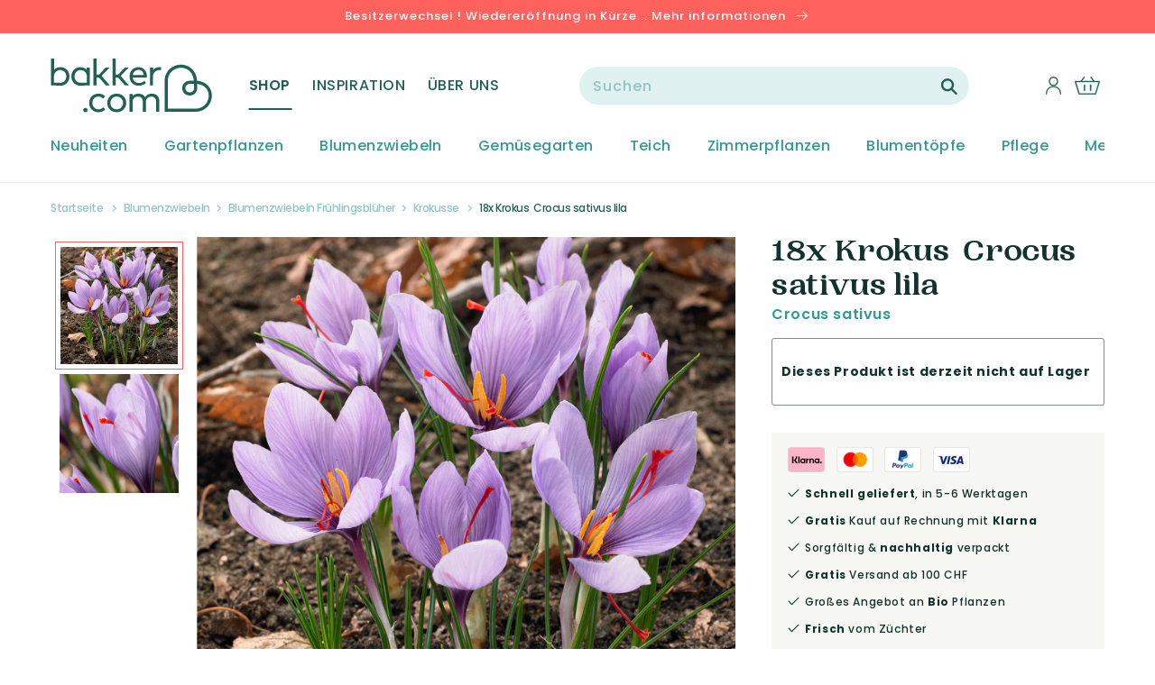

--- FILE ---
content_type: text/css
request_url: https://de-ch.bakker.com/cdn/shop/t/83/assets/component-search.css?v=119625060713294480381663324026
body_size: -625
content:
.search__input.field__input{padding-right:5rem}.search__input.field__input::placeholder{color:#91c5c3}label[for=Search-In-Modal]{color:#91c5c3}.search__button .icon{height:1.8rem;width:1.8rem;stroke-width:1.5px;stroke:rgb(var(--color-base-accent-1))}input::-webkit-search-decoration{-webkit-appearance:none}
/*# sourceMappingURL=/cdn/shop/t/83/assets/component-search.css.map?v=119625060713294480381663324026 */


--- FILE ---
content_type: text/css
request_url: https://de-ch.bakker.com/cdn/shop/t/83/assets/component-header-usp-bar.css?v=84827449354405473521663324030
body_size: -42
content:
.header-usp-bar{position:relative;z-index:3;color:#fff;height:50px;overflow:hidden;display:flex;flex-direction:column;justify-content:center;align-items:center}.header-usp-bar .fill{fill:#fff}@media screen and (max-width: 989px){.header-usp-bar{height:50px;width:100%;position:fixed}.header-usp-bar .header-usp-bar__item{margin-right:0!important}}.header-usp-bar.header-usp__accent{color:#12332d}.header-usp-bar.header-usp__accent .fill{fill:#12332d}.header-usp-bar.header-usp__primary{background:#275d38}.header-usp-bar.header-usp__secondary{background:#4a923b}.header-usp-bar.header-usp__funnel{background:#ff8045}.header-usp-bar .header-usp-bar__items{display:-webkit-box;display:-ms-flexbox;display:flex;-ms-flex-wrap:wrap;flex-wrap:nowrap;-webkit-box-pack:center;-ms-flex-pack:center;justify-content:center;align-items:center;margin:auto;max-width:600px}.header-usp-bar .header-usp-bar__item{font-size:16px;text-align:center;margin-right:80px;line-height:1rem}.header-usp-bar .usp-icon-borders{margin-right:6px}.header-usp-bar .header-usp-bar__text{white-space:nowrap;color:#12332d;display:flex;align-items:center}.header-usp-bar .header-usp-bar__url{text-decoration:none;color:inherit}.header-usp-bar .header-usp-bar__url:active,.header-usp-bar .header-usp-bar__url:focus,.header-usp-bar .header-usp-bar__url:hover{text-decoration:underline;color:inherit}@media screen and (max-width: 989px){.header-usp-bar__items:not(.animated-mobile){align-content:start}.header-usp-bar__items .header-usp-bar__item{display:flex;justify-content:center}.header-usp-bar__items.animated-mobile .header-usp-bar__item{position:absolute}@keyframes slide2Transition{0%{transform:translate(100vw);visibility:visible}6.6%{min-width:100%;transform:translate(0)}50%{min-width:100%;transform:translate(0)}60%{transform:translate(-250vw);visibility:hidden}to{transform:translate(-250vw);visibility:hidden}}@keyframes slide3Transition{0%{transform:translate(100vw);visibility:visible}6.6%{min-width:100%;transform:translate(0)}33.3%{min-width:100%;transform:translate(0)}40%{transform:translate(-250vw);visibility:hidden}to{transform:translate(-250vw);visibility:hidden}}@keyframes slide4Transition{0%{transform:translate(100vw);visibility:visible}6.6%{min-width:100%;transform:translate(0)}20%{min-width:100%;transform:translate(0)}40%{transform:translate(-250vw);visibility:hidden}to{transform:translate(-250vw);visibility:hidden}}}.usp-custom-icon{width:30px;height:30px}
/*# sourceMappingURL=/cdn/shop/t/83/assets/component-header-usp-bar.css.map?v=84827449354405473521663324030 */


--- FILE ---
content_type: text/css
request_url: https://de-ch.bakker.com/cdn/shop/t/83/assets/component-back-in-stock.css?v=169847560535749225161663324029
body_size: -346
content:
.product-back-in-stock{display:block;margin:0;width:100%;-webkit-box-sizing:border-box;box-sizing:border-box}.product-back-in-stock .oos-form__heading{margin-bottom:.5rem;color:#555}.product-back-in-stock .oos-form__content{margin-top:.5rem}@media screen and (min-width: 750px){.product-back-in-stock .oos-form__content{margin-top:1rem}}.product-back-in-stock .oos-form__input{display:-webkit-box;display:-ms-flexbox;display:flex;margin-top:.5rem}@media screen and (min-width: 750px){.product-back-in-stock .oos-form__input{margin-top:1.5rem}}.product-back-in-stock .oos-form__input input{-webkit-box-flex:1;-ms-flex-positive:1;flex-grow:1;border:1px solid #e5e5e5;padding:1rem;margin-right:1rem;outline:0}.button-wrapper .product-back-in-stock .oos-form__input a,.product-back-in-stock .oos-form__input .button,.product-back-in-stock .oos-form__input .button-wrapper a,.product-back-in-stock .oos-form__input .shopify-challenge__button{-webkit-box-flex:0;-ms-flex-positive:0;flex-grow:0}.product-not-available-wrapper{border:.1rem solid rgba(var(--color-foreground),.55);border-radius:3px;padding:1rem;background:#f3f3f3}@media screen and (min-width: 750px){.product-not-available-wrapper{margin-top:1rem;background:0 0;border:.1rem solid rgba(var(--color-foreground),.55);border-radius:3px}}.product-back-in-stock .oos-form__error{display:none}.product-back-in-stock.error .oos-form__input{-ms-flex-wrap:wrap;flex-wrap:wrap}.product-back-in-stock.error .oos-form__input input{border-color:red}.product-back-in-stock.error .oos-form__error{display:block;max-width:100%;-ms-flex-preferred-size:100%;flex-basis:100%;margin-top:1rem;color:red}
/*# sourceMappingURL=/cdn/shop/t/83/assets/component-back-in-stock.css.map?v=169847560535749225161663324029 */
